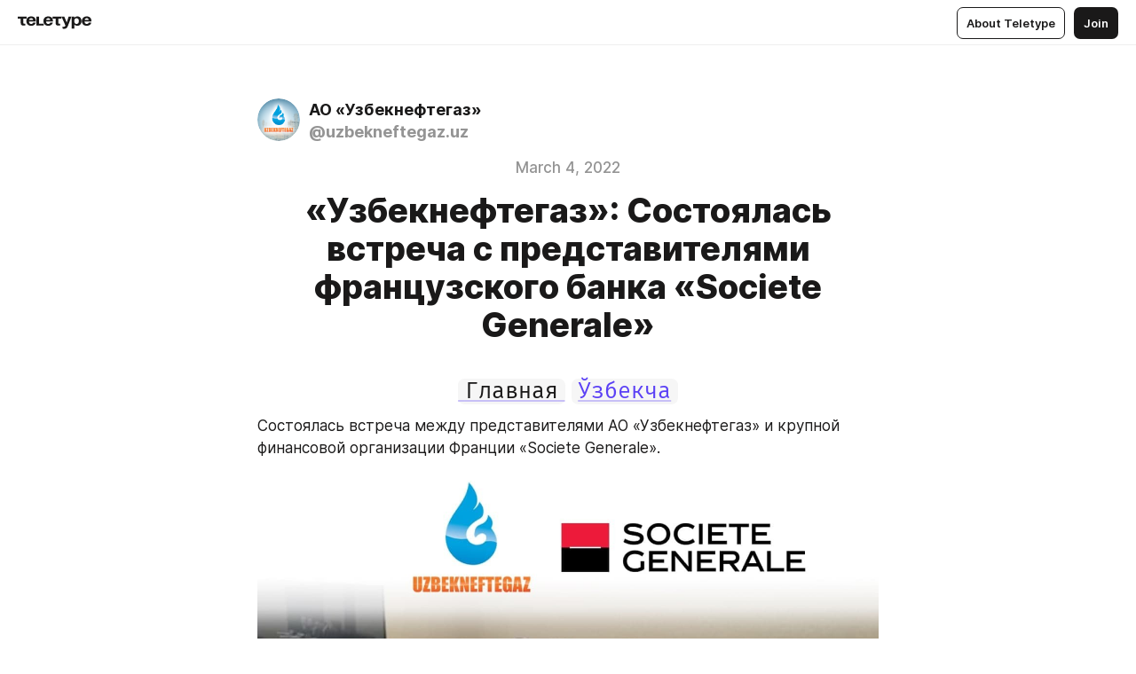

--- FILE ---
content_type: text/html
request_url: https://rublog.ung.uz/aftvLTtpprR
body_size: 38584
content:
<!DOCTYPE html>
<html  lang="en" data-theme="auto" data-head-attrs="lang,data-theme">

<head>
  
  <title>«Узбекнефтегаз»: Состоялась встреча с представителями французского банка «Societe Generale» — Teletype</title><meta http-equiv="content-type" content="text/html; charset=UTF-8"><meta name="viewport" content="width=device-width, initial-scale=1, user-scalable=no"><meta name="apple-mobile-web-app-capable" content="yes"><meta name="apple-mobile-web-app-status-bar-style" content="default"><meta name="theme-color" content="#FFFFFF"><meta property="og:url" content="https://rublog.ung.uz/aftvLTtpprR"><meta property="og:site_name" content="Teletype"><meta property="tg:site_verification" content="g7j8/rPFXfhyrq5q0QQV7EsYWv4="><meta property="fb:app_id" content="560168947526654"><meta property="fb:pages" content="124472808071141"><meta property="twitter:card" content="summary_large_image"><link rel="canonical" href="https://rublog.ung.uz/aftvLTtpprR"><link rel="alternate" href="https://rublog.ung.uz/aftvLTtpprR" hreflang="x-default"><link rel="icon" type="image/x-icon" href="/favicon.ico"><link rel="icon" type="image/svg+xml" href="https://teletype.in/static/favicon.f39059fb.svg"><link rel="apple-touch-icon" href="https://teletype.in/static/apple-touch-icon.39e27d32.png"><link rel="search" type="application/opensearchdescription+xml" title="Teletype" href="https://teletype.in/opensearch.xml"><script src="https://yandex.ru/ads/system/context.js" async></script><script type="application/javascript">window.yaContextCb = window.yaContextCb || []</script><meta name="robots" content="noindex"><meta name="format-detection" content="telephone=no"><meta property="og:type" content="article"><meta name="author" content="АО «Узбекнефтегаз»"><meta name="description" content="Состоялась встреча между представителями АО «Узбекнефтегаз» и крупной финансовой организации Франции «Societe Generale»."><meta property="author" content="АО «Узбекнефтегаз»"><meta property="og:updated_time" content="2022-03-04T10:54:33.699Z"><meta property="og:title" content="«Узбекнефтегаз»: Состоялась встреча с представителями французского банка «Societe Generale»"><meta property="twitter:title" content="«Узбекнефтегаз»: Состоялась встреча с представителями французского банка «Societe Generale»"><meta property="og:description" content="Состоялась встреча между представителями АО «Узбекнефтегаз» и крупной финансовой организации Франции «Societe Generale»."><meta property="twitter:description" content="Состоялась встреча между представителями АО «Узбекнефтегаз» и крупной финансовой организации Франции «Societe Generale»."><meta property="og:image" content="https://img4.teletype.in/files/f6/5f/f65f31f1-a5b4-4932-a7e2-81baa28778ed.png"><meta property="twitter:image" content="https://img4.teletype.in/files/f6/5f/f65f31f1-a5b4-4932-a7e2-81baa28778ed.png"><meta property="og:image:type" content="image/png"><meta property="og:image:width" content="1200"><meta property="og:image:height" content="630"><meta property="article:author" content="АО «Узбекнефтегаз»"><meta property="article:author_url" content="https://rublog.ung.uz/"><meta property="article:published_time" content="2022-03-04T10:54:33.699Z"><meta property="article:modified_time" content="2022-03-04T10:54:33.699Z"><meta name="head:count" content="39"><script>window.__INITIAL_STATE__={"config":{"version":"4.41.13","app_version":"4.41.13-4102","build_number":4102,"app":{"name":"teletype","title":"Teletype","url":{"assets":"https:\u002F\u002Fteletype.in","media":"https:\u002F\u002Fteletype.in\u002Ffiles","site":"https:\u002F\u002Fteletype.in","api":"https:\u002F\u002Fteletype.in\u002Fapi","updater":"wss:\u002F\u002Fteletype.in\u002Fupdater","media_api":"https:\u002F\u002Fteletype.in\u002Fmedia"},"links":{"tos":"https:\u002F\u002Fjournal.teletype.in\u002Flegal","journal":"https:\u002F\u002Fjournal.teletype.in\u002F","privacy":"https:\u002F\u002Fjournal.teletype.in\u002Flegal-privacy","domains":"https:\u002F\u002Fjournal.teletype.in\u002Fdomains","features":"https:\u002F\u002Fjournal.teletype.in\u002Ffeatures","updates":"https:\u002F\u002Fjournal.teletype.in\u002F+updates","email":"mailbox@teletype.in","cloudtips":{"tos":"https:\u002F\u002Fstatic.cloudpayments.ru\u002Fdocs\u002FCloudTips\u002Fcloudtips_oferta_teletype.pdf","agreement":"https:\u002F\u002Fstatic.cloudpayments.ru\u002Fdocs\u002FCloudTips\u002Fcloudtips_agreement_teletype.pdf","policy":"https:\u002F\u002Fstatic.cloudpayments.ru\u002Fdocs\u002Fpolicy-cloudpayments.pdf"}},"service":{"metrika":"42100904","ga":"G-74SRE9LWC4","facebook_id":560168947526654,"facebook_pages":"124472808071141","facebook_redirect":"https:\u002F\u002Fteletype.in\u002F.fb-callback","google_id":"589698636327-74fehjo4inhlnkc237ulk51petqlem42.apps.googleusercontent.com","google_redirect":"https:\u002F\u002Fteletype.in\u002F.google-callback","vk_id":51923672,"vk_redirect":"https:\u002F\u002Fteletype.in\u002F.vk-callback","yandex_pay_id":"aca5092b-9bd5-4dd1-875e-0e0be05aff00","yandex_pay_env":"Production","yandex_pay_gw":"cloudpayments","yandex_pay_gw_id":null,"tg_iv":"g7j8\u002FrPFXfhyrq5q0QQV7EsYWv4=","tg_login":"TeletypeAppBot","tg_link":"https:\u002F\u002Ft.me\u002FTeletypeAppBot","twitch_id":"lxc0c8o0u0l42bo1smeno623bnlxhs","twitch_redirect":"https:\u002F\u002Fteletype.in\u002F.twitch-callback","apple_id":"in.teletype.web","apple_redirect":"https:\u002F\u002Fteletype.in\u002F.siwa","recaptcha":"6Lf-zgAVAAAAAJIxQX0tdkzpFySG2e607DdgqRF-","recaptcha_v2":"6Lfm6TEfAAAAAK_crKCAL3BUBLmdZnrsvOeTHMNj","yandes_pay_gw_id":""},"pushes":{"app_id":"9185fd40-8599-4ea3-a2e7-f4e88560970e","auto_register":false,"notify_button":false,"iframe_path":"pushes","subscribe_path":"pushes\u002Fsubscribe"},"domains":{"protocol":"http:","port":null},"articles_on_page":10,"max_users_topics":10,"max_menu_items":10,"max_user_blogs":5,"autosave_timeout":15000,"views_scrolls":null,"articles_reactions":{"default":["👍","👎"],"max_uniq":10},"comments":{"can_edit_period":300000,"autoupdate_period":15000,"max_depth":3,"compact_from":2,"thread_collapse":25,"whitelist":{"formats":["bold","italic","strike","code","link","code"],"items":["p","blockquote","pre","image","youtube","vimeo","rutube","vkvideo"]}},"media":{"accept":[{"ext":".jpg","type":"jpg","types":["image\u002Fjpeg"]},{"ext":".png","type":"png","types":["image\u002Fpng"]},{"ext":".gif","type":"gif","types":["image\u002Fgif"]}],"max_size":5242880,"max_userpic_size":1048576},"langs":{"aliases":{"ru":["ru","be","uk","ky","ab","mo","et","lv"],"en":["en"]},"default":"en"}},"data":{"ttl":{"account":60000,"blog_articles":600000,"app_settings":600000,"showcase":60000,"article":60000,"blog":5000,"search":5000,"unsplash":60000,"comments":15000,"notifications":60000,"emoji":10000000}}},"domain":"rublog.ung.uz","timezone":0,"lid":"093b5275-8a23-55aa-b373-beec4bd22d7f","url":"https:\u002F\u002Frublog.ung.uz\u002FaftvLTtpprR","account":{"_loading":false,"id":null,"blog_id":null,"blogs":null,"uri":null,"name":null,"userpic":null,"lang":null,"darkmode":null,"can_create_blog":null,"tfa_enabled":null,"popup_open":false,"wallet":{"loaded":false,"enabled":false,"available":false,"card":null,"balance":null,"receiver":null,"donations":{"params":{"from_date":null,"to_date":null,"blog_id":null},"total":0,"amount":0,"list":[]},"transactions":{"params":{"from_date":null,"to_date":null},"total":0,"amount":0,"list":[]},"payouts":{"params":{"from_date":null,"to_date":null},"total":0,"amount":0,"list":[]},"payout":{"open":false}}},"langs":{"lang":"en"},"app_settings":{"data":{"unsplash":[{"url":"https:\u002F\u002Fimages.unsplash.com\u002Fphoto-1414170562806-9d670e90c091?crop=entropy&cs=srgb&fm=jpg&ixid=M3w2MzEyfDB8MXxyYW5kb218fHx8fHx8fHwxNzY4NjIyNDAwfA&ixlib=rb-4.1.0&q=85","author":"Ales Krivec","link":"https:\u002F\u002Funsplash.com\u002F@aleskrivec"}],"ad":{"params":{"article-under-text":{"id":"R-A-2565196-12","el":true,"disabled":true,"disableAdult":true,"exclude":[4102528]},"feed-article-under-text":{"id":"R-A-2565196-3","el":true},"article-floor":{"disabled":true,"type":"floorAd","platform":"touch","timeout":5000,"exclude":[4102528]},"blog-floor":{"disabled":true,"type":"floorAd","platform":"touch","timeout":5000,"exclude":[4102528]},"main-floor":{"disabled":true,"type":"floorAd","platform":"touch","timeout":10000},"blog-list":{"id":"R-A-2565196-13","el":true,"every":6,"start":1,"disableAdult":true,"exclude":[4102528]},"main-list":{"id":"R-A-2565196-14","el":true,"every":4},"main-trending-list":{"id":"R-A-2565196-14","disabled":true,"el":true,"every":4,"start":4},"main-following-list":{"id":"R-A-2565196-15","disabled":true,"el":true,"every":4,"start":4},"main-feed":{"id":"R-A-2565196-16","disabled":false,"type":"feed","el":true,"start":4,"every":0,"feedCardCount":4,"mobile":{"feedCardCount":4}},"article-feed":{"id":"R-A-2565196-17","disabled":false,"type":"feed","el":true,"feedCardCount":4,"disableAdult":true,"exclude":[4102528]},"article-above-text":{"id":"R-A-2565196-18","disabled":false,"el":true,"disableAdult":true,"exclude":[4102528]}},"exclude":[4102528]},"updater":{"enabled":true},"example_blogs":[65,71297,111029],"giphy":["https:\u002F\u002Fmedia4.giphy.com\u002Fmedia\u002Fv1.Y2lkPTU2YzQ5Mjdld2hxbXoybWQ0a2M3ZzltZmNyaHBqbjgzNnh3cWUxc3FzbXdmYnQweSZlcD12MV9naWZzX2dpZklkJmN0PWc\u002F14SAx6S02Io1ThOlOY\u002Fgiphy.gif","https:\u002F\u002Fmedia1.giphy.com\u002Fmedia\u002Fv1.Y2lkPTU2YzQ5MjdlaG5rN3lkMW1oOWpodXNnZGU2dmwyYnJrd2hlMmo1emlvbjEyOTZ1ZiZlcD12MV9naWZzX2dpZklkJmN0PWc\u002FLdOyjZ7io5Msw\u002Fgiphy.gif","https:\u002F\u002Fmedia1.giphy.com\u002Fmedia\u002Fv1.Y2lkPTU2YzQ5MjdlbjF5dTN3NTM0MTdya2x6MHU0dnNza3NudGVxbWR5dGN0Ynl5OWV3YSZlcD12MV9naWZzX2dpZklkJmN0PWc\u002FlptjRBxFKCJmFoibP3\u002Fgiphy-downsized.gif","https:\u002F\u002Fmedia1.giphy.com\u002Fmedia\u002Fv1.Y2lkPTU2YzQ5MjdlenlnaGFiejF6OGpsbXNxMDh6ZzFvZzBnOHQwemtnNzBqN2lwZ2VnbyZlcD12MV9naWZzX2dpZklkJmN0PWc\u002FLCdPNT81vlv3y\u002Fgiphy-downsized.gif","https:\u002F\u002Fmedia4.giphy.com\u002Fmedia\u002Fv1.Y2lkPTU2YzQ5MjdlajJxOGZwbHJ3bHNobzgwMWNzbDA4dnNzMXZvdnd3dnk2NWx2aWtucyZlcD12MV9naWZzX2dpZklkJmN0PWc\u002FbPdI2MXEbnDUs\u002Fgiphy.gif","https:\u002F\u002Fmedia4.giphy.com\u002Fmedia\u002Fv1.Y2lkPTU2YzQ5MjdlYnp2azkzY214aHAxY211cHVhM2pqdTBkYWx6NGFpb2FvdzlqN3BkbiZlcD12MV9naWZzX2dpZklkJmN0PWc\u002FEXmE33UEtfuQo\u002Fgiphy.gif","https:\u002F\u002Fmedia4.giphy.com\u002Fmedia\u002Fv1.Y2lkPTU2YzQ5MjdlZ3ZyODd2d2s1NHlhZjR4NGIzNW45ZHBicWdrNDhxZGpwc2ZqcHlvYiZlcD12MV9naWZzX2dpZklkJmN0PWc\u002FJLELwGi2ksYTu\u002Fgiphy.gif","https:\u002F\u002Fmedia3.giphy.com\u002Fmedia\u002Fv1.Y2lkPTU2YzQ5Mjdla3plYzZ2bDR5em9xYzh2YzNyMmwwODJzNG1veGxtZGtnN3I0eTQzciZlcD12MV9naWZzX2dpZklkJmN0PWc\u002F56t3lKn4Xym0DQ2Zn7\u002Fgiphy-downsized.gif","https:\u002F\u002Fmedia1.giphy.com\u002Fmedia\u002Fv1.Y2lkPTU2YzQ5MjdlbTMxYTl4ZGZzNHZ2cndwbjYyaDd1M25ocWVwa2lnbHNzM2RwMXBvYyZlcD12MV9naWZzX2dpZklkJmN0PWc\u002F3Jhdg8Qro5kMo\u002Fgiphy.gif","https:\u002F\u002Fmedia4.giphy.com\u002Fmedia\u002Fv1.Y2lkPTU2YzQ5MjdlcGluMnVtMXg2M2ZkZXNnbjRubmE2cTFsMnA4cGNxOGM2dTRnZG1oaCZlcD12MV9naWZzX2dpZklkJmN0PWc\u002F3osxYamKD88c6pXdfO\u002Fgiphy.gif","https:\u002F\u002Fmedia0.giphy.com\u002Fmedia\u002Fv1.Y2lkPTU2YzQ5MjdlcXEzcGx4dHZ3Y2c1cjVkNTR6NmYxdnR1aDZ5b3p3ZWhvY2U5bXcydyZlcD12MV9naWZzX2dpZklkJmN0PWc\u002FMOMKdGBAWJDmkYtBUW\u002Fgiphy-downsized.gif"],"_loadTime":1768625060328},"loading":null},"articles":{"items":{"4091598":{"id":4091598,"uri":"aftvLTtpprR","created_at":"2022-03-04T10:54:33.699Z","published_at":"2022-03-04T10:54:33.694Z","last_edited_at":"2022-03-04T10:54:33.699Z","title":"«Узбекнефтегаз»: Состоялась встреча с представителями французского банка «Societe Generale»","text":"\u003Cdocument\u003E\n\u003Ch2 anchor=\"iBZB\" align=\"center\"\u003E\u003Ca href=\"https:\u002F\u002Fteletype.in\u002F@uzbekneftegaz.uz\"\u003E\u003Ccode\u003EГлавная\u003C\u002Fcode\u003E\u003C\u002Fa\u003E \u003Ccode\u003E\u003Ca href=\"https:\u002F\u002Fuzblog.ung.uz\u002FHeKznmf9uFn\"\u003EЎзбекча\u003C\u002Fa\u003E\u003C\u002Fcode\u003E\u003C\u002Fh2\u003E\n\u003Cp anchor=\"krMD\"\u003EСостоялась встреча между представителями АО «Узбекнефтегаз» и крупной финансовой организации Франции «Societe Generale».\u003C\u002Fp\u003E\n\u003Cimage src=\"https:\u002F\u002Fimg2.teletype.in\u002Ffiles\u002F54\u002Fd3\u002F54d3f090-cad9-491f-b490-da16987efa89.jpeg\" anchor=\"r5FW\" size=\"column\" width=1280 height=819 naturalWidth=1280 naturalHeight=819\u003E\n\u003Ccaption\u003E\u003C\u002Fcaption\u003E\n\u003C\u002Fimage\u003E\n\u003Cp anchor=\"W9yt\"\u003EПредставители банка ознакомились с проводимой работой по проекту «Расширение производственных мощностей Шуртанского газохимического комплекса» и выразили заинтересованность в этом проекте.\u003C\u002Fp\u003E\n\u003Cp anchor=\"us7K\"\u003EВ настоящее время ускоренными темпами реализуется инвестиционный проект со стороны АО «Узбекнефтегаз» «Расширение производственных мощностей Шуртанского газохимического комплекса».\u003C\u002Fp\u003E\n\u003Cp anchor=\"gxIV\"\u003EОриентировочная стоимость данного проекта составляет 1,85 млрд долларов США. В рамках инвестиционного проекта предусматривается переработка 430 тысяч тонн нафты, производство 280 тысяч тонн полиэтилена и 100 тысяч тонн полипропилена.\u003C\u002Fp\u003E\n\u003Cimage src=\"https:\u002F\u002Fimg3.teletype.in\u002Ffiles\u002Fa1\u002F7c\u002Fa17cac2f-49fe-4343-8595-3cfad447d01c.jpeg\" anchor=\"x7tJ\" size=\"column\" width=625 height=352 naturalWidth=625 naturalHeight=352\u003E\n\u003Ccaption\u003E\u003C\u002Fcaption\u003E\n\u003C\u002Fimage\u003E\n\u003Cp anchor=\"ymti\"\u003EВ ходе встречи состоялся также обмен мнениями по другим направлениям развития сотрудничества.\u003C\u002Fp\u003E\n\u003Cp anchor=\"iWKr\"\u003EВ завершение встречи было отмечено, что представителями банка «Societe Generale» будут внесены предложения по предоставлению кредита на приемлемых для общества условиях с учетом состояния финансового рынка.\u003C\u002Fp\u003E\n\u003Cp anchor=\"y2Vu\" align=\"right\"\u003E\u003Cstrong\u003EПресс-служба АО «Узбекнефтегаз»\u003C\u002Fstrong\u003E\u003C\u002Fp\u003E\n\u003Cp align=\"center\" anchor=\"Csz4\"\u003E\u003Ca href=\"\u002F?search=%23%D0%BD%D0%B5%D1%84%D1%82%D1%8C\"\u003E#нефть\u003C\u002Fa\u003E\u003Ca href=\"\u002F?search=%23%D0%B3%D0%B0%D0%B7\"\u003E#газ\u003C\u002Fa\u003E\u003Ca href=\"\u002F?search=%23%D1%8D%D0%BD%D0%B5%D1%80%D0%B3%D0%B8%D1%8F\"\u003E#энергия\u003C\u002Fa\u003E\u003Ca href=\"\u002F?search=%23%D1%81%D0%BA%D0%B2%D0%B0%D0%B6%D0%B8%D0%BD\"\u003E#скважин\u003C\u002Fa\u003E\u003Ca href=\"\u002F?search=%23%D0%B8%D0%BD%D0%B2%D0%B5%D1%81%D1%82%D0%B8%D1%86%D0%B8%D1%8F\"\u003E#инвестиция\u003C\u002Fa\u003E\u003Ca href=\"\u002F?search=%23%D0%B4%D0%BE%D0%B1%D1%8B%D1%87%D0%B0\"\u003E#добыча\u003C\u002Fa\u003E\u003Ca href=\"\u002F?search=%23%D1%83%D0%B3%D0%BB%D0%B5%D0%B2%D0%BE%D0%B4%D0%BE%D1%80%D0%BE%D0%B4\"\u003E#углеводород\u003C\u002Fa\u003E\u003Ca href=\"\u002F?search=%23%D1%8D%D0%BA%D0%BE%D0%BD%D0%BE%D0%BC%D0%B8%D0%BA%D0%B0\"\u003E#экономика\u003C\u002Fa\u003E\u003Ca href=\"\u002F?search=%23%D0%B7%D0%B0%D0%B2%D0%BE%D0%B4\"\u003E#завод\u003C\u002Fa\u003E\u003Ca href=\"\u002F?search=%23%D0%BD%D0%B5%D1%84%D1%82%D0%B5%D0%B1%D0%B0%D0%B7%D0%B0\"\u003E#нефтебаза\u003C\u002Fa\u003E\u003Ca href=\"\u002F?search=%23%D2%9B%D1%83%D0%B4%D1%83%D2%9B\"\u003E#қудуқ\u003C\u002Fa\u003E\u003Ca href=\"\u002F?search=%23%D0%BA%D0%BE%D0%BD\"\u003E#кон\u003C\u002Fa\u003E\u003Ca href=\"\u002F?search=%23%D0%B8%D2%9B%D1%82%D0%B8%D1%81%D0%BE%D0%B4\"\u003E#иқтисод\u003C\u002Fa\u003E\u003Ca href=\"\u002F?search=%23%D0%B0%D1%91%D2%9B%D1%88\"\u003E#аёқш\u003C\u002Fa\u003E\u003C\u002Fp\u003E\n\u003Cp align=\"center\" anchor=\"GPoz\"\u003E|\u003Ca href=\"https:\u002F\u002Fwww.ung.uz\"\u003Eweb-sayt\u003C\u002Fa\u003E|\u003Ca href=\"https:\u002F\u002Fwww.facebook.com\u002Faouzbekneftegaz\"\u003Efacebook\u003C\u002Fa\u003E|\u003Ca href=\"https:\u002F\u002Fwww.instagram.com\u002Fuzbekneftegaz_\"\u003Einstagram\u003C\u002Fa\u003E|\u003Ca href=\"https:\u002F\u002Ft.me\u002Fao_uzbekneftegaz\"\u003Etelegram\u003C\u002Fa\u003E|\u003Ca href=\"https:\u002F\u002Fvk.com\u002Fuzbekneftegaz\"\u003Evk.com\u003C\u002Fa\u003E|\u003Ca href=\"https:\u002F\u002Fwww.youtube.com\u002Fchannel\u002FUCD7hbv0ZaGFvaHL9ytFud0w\"\u003EYouTube\u003C\u002Fa\u003E|\u003Ca href=\"https:\u002F\u002Ftwitter.com\u002Fuzbekneftegaz1\"\u003Etwitter\u003C\u002Fa\u003E|\u003C\u002Fp\u003E\n\u003C\u002Fdocument\u003E","cut_text":"Состоялась встреча между представителями АО «Узбекнефтегаз» и крупной финансовой организации Франции «Societe Generale».","cut_image":"https:\u002F\u002Fimg2.teletype.in\u002Ffiles\u002F54\u002Fd3\u002F54d3f090-cad9-491f-b490-da16987efa89.jpeg","cut_article_id":null,"sharing_title":null,"sharing_text":"Состоялась встреча между представителями АО «Узбекнефтегаз» и крупной финансовой организации Франции «Societe Generale».","sharing_image":"https:\u002F\u002Fimg4.teletype.in\u002Ffiles\u002Ff6\u002F5f\u002Ff65f31f1-a5b4-4932-a7e2-81baa28778ed.png","sharing_type":"image","comments_enabled":true,"reactions_enabled":true,"subscriptions_enabled":true,"donations_disabled":null,"reposts_enabled":true,"related_enabled":true,"sharing_enabled":true,"is_post":false,"visibility":"direct","allow_indexing":true,"adult":false,"heading_style":{"title":{"align":"center"}},"views":null,"comments":0,"reactions":0,"reposts":0,"author_id":338665,"creator_id":322926,"author":{"id":338665,"uri":"uzbekneftegaz.uz","domain":"rublog.ung.uz","domain_https":true,"name":"АО «Узбекнефтегаз»","userpic":"https:\u002F\u002Fimg1.teletype.in\u002Ffiles\u002F09\u002F2e\u002F092e1941-3985-42dd-bbca-bdb9fc110fd0.png","list_style":"cards","verified":false,"comments_enabled":true,"reactions_enabled":true,"reposts_enabled":true,"related_enabled":true,"show_teammates":true},"creator":{"id":322926,"uri":"uzbekneftegaz","domain":null,"domain_https":false,"name":"“Ўзбекнефтгаз” АЖ","userpic":"https:\u002F\u002Fimg1.teletype.in\u002Ffiles\u002F09\u002F2e\u002F092e1941-3985-42dd-bbca-bdb9fc110fd0.png","verified":false},"topics":null,"articles_mentions":[],"_loadTime":1768625060340}},"loading":false,"related":{},"donations":{"article_id":null,"data":null,"_loadTime":0}},"error":null,"defer":null,"inited":false,"user_ga":null,"user_ym":null,"dom":{"screens":{"medium":false,"tablet":false,"mobile":false},"darkmode":false,"is_safari":false},"feed":{"following":[],"trending":[],"trending_widget":[],"featured_blogs":[]},"articles_reactions":{"items":{},"loading":false},"articles_reposts":{"items":[]},"comments":{"loading":false,"items":{},"info":{}},"blogs":{"items":[],"blocked_teammates":[],"blocked_users":[],"subscribed_users":{"blog_id":null,"total":0,"list":[]},"subscriptions_users":{"blog_id":null,"total":0,"list":[]},"donations":{"blog_id":null,"stats":null,"data":null,"_loadTime":0},"settings":{"items":[],"suggests":{"teammates":[],"topics":[]},"tfa_list":[],"settings":{"open":false,"blog_id":null,"section":null},"new_blog":{"open":false}}},"blog_articles":{"loading":false,"items":{}},"search":{"loading":{"search":false,"suggest":false},"search":{"query":"","blog_id":null,"articles":[],"blogs":[],"offset":{"blogs":0,"articles":0},"total":{"blogs":0,"articles":0}},"suggest":[]},"drafts":{"items":[]},"imports":{"items":[],"loading":false},"emojis":{"data":[],"loading":null,"loadTime":0,"query":""},"varlamov":{"footer":[],"trending":[],"youtube":[],"socials":{},"about":{},"editorial":{},"banners":null,"donations":null,"_full":null,"_loaded":false,"_loadTime":0}};window.__PUBLIC_PATH__='https://teletype.in/';</script><link rel="modulepreload" crossorigin href="https://teletype.in/static/Article.c8d8b299.js"><link rel="stylesheet" href="https://teletype.in/static/Article.3e027f09.css"><link rel="modulepreload" crossorigin href="https://teletype.in/static/AD.9a634925.js"><link rel="stylesheet" href="https://teletype.in/static/AD.9ea140df.css"><link rel="modulepreload" crossorigin href="https://teletype.in/static/meta.d9ace638.js"><link rel="stylesheet" href="https://teletype.in/static/meta.d702ecc6.css"><link rel="modulepreload" crossorigin href="https://teletype.in/static/preloader.b86f9c9c.js"><link rel="stylesheet" href="https://teletype.in/static/preloader.0c891e69.css"><link rel="modulepreload" crossorigin href="https://teletype.in/static/ArticleCard.5f47752f.js"><link rel="stylesheet" href="https://teletype.in/static/ArticleCard.d179f8e6.css">
  <script type="module" crossorigin src="https://teletype.in/static/index.840c5e98.js"></script>
  <link rel="stylesheet" href="https://teletype.in/static/index.d1a8877c.css">
</head>

<body  class="" style="" data-head-attrs="class,style"><div id="app" style=""><div class="layout" data-v-21f40ab0><div class="menu" data-v-21f40ab0 data-v-658d3930><div class="menu__backdrop" data-v-658d3930></div><div class="menu__content" style="" data-v-658d3930><div class="menu__item" data-v-658d3930><a href="https://teletype.in/" class="menu__logo_image" data-v-658d3930><!--[--><svg xmlns="http://www.w3.org/2000/svg" width="84" height="16" fill="currentColor" viewBox="0 0 84 16" data-v-658d3930><path d="M0 1.288v2.11h3.368v5.18c0 2.302 1.368 2.782 3.367 2.782 1.263 0 1.79-.192 1.79-.192V9.153s-.316.096-.948.096c-.947 0-1.263-.288-1.263-1.15V3.397h3.579v-2.11H0Zm9.674 4.988c0 2.916 1.789 5.275 5.472 5.275 4.526 0 5.157-3.549 5.157-3.549h-2.947s-.315 1.535-2.104 1.535c-1.768 0-2.484-1.151-2.61-2.686h7.745s.021-.345.021-.575C20.408 3.36 18.746 1 15.146 1c-3.599 0-5.472 2.36-5.472 5.276Zm5.472-3.262c1.453 0 2.042.883 2.232 2.11h-4.652c.252-1.227.968-2.11 2.42-2.11Zm14.098 6.139h-5.367V1.288H20.93v9.976h8.314v-2.11Zm-.33-2.877c0 2.916 1.789 5.275 5.472 5.275 4.526 0 5.157-3.549 5.157-3.549h-2.947s-.315 1.535-2.104 1.535c-1.768 0-2.484-1.151-2.61-2.686h7.745s.021-.345.021-.575C39.648 3.36 37.986 1 34.386 1c-3.599 0-5.472 2.36-5.472 5.276Zm5.472-3.262c1.453 0 2.042.883 2.231 2.11h-4.651c.252-1.227.968-2.11 2.42-2.11Zm4.937-1.726v2.11h3.367v5.18c0 2.302 1.369 2.782 3.368 2.782 1.263 0 1.79-.192 1.79-.192V9.153s-.316.096-.948.096c-.947 0-1.263-.288-1.263-1.15V3.397h3.578v-2.11h-9.892Zm21.153 0H57.32l-2.168 6.58-2.673-6.58H49.32l4.42 9.976c-.421.92-.842 1.438-1.895 1.438a5.269 5.269 0 0 1-1.368-.191v2.206s.842.287 1.895.287c2.21 0 3.346-1.17 4.21-3.453l3.893-10.263Zm.312 13.429h2.947v-4.509h.105s.947 1.343 3.262 1.343c3.157 0 4.736-2.494 4.736-5.275C71.838 3.494 70.259 1 67.102 1c-2.42 0-3.368 1.63-3.368 1.63h-.105V1.289h-2.841v13.429Zm2.841-8.441c0-1.804.842-3.262 2.631-3.262 1.79 0 2.631 1.458 2.631 3.262 0 1.803-.842 3.261-2.63 3.261-1.79 0-2.632-1.458-2.632-3.261Zm8.637 0c0 2.916 1.789 5.275 5.472 5.275 4.525 0 5.157-3.549 5.157-3.549h-2.947s-.316 1.535-2.105 1.535c-1.768 0-2.483-1.151-2.61-2.686h7.746S83 6.506 83 6.276C83 3.36 81.337 1 77.738 1c-3.6 0-5.472 2.36-5.472 5.276Zm5.472-3.262c1.452 0 2.042.883 2.231 2.11h-4.651c.252-1.227.968-2.11 2.42-2.11Z"></path></svg><!--]--></a></div><div class="menu__split" data-v-658d3930></div><div class="menu__item" data-v-658d3930><!--[--><!----><div class="menu__buttons" data-v-658d3930><!--[--><!--]--><a href="https://teletype.in/about" class="button m_display_inline" data-v-658d3930 data-v-278085c1><!--[--><div class="button__content" data-v-278085c1><!--[--><!----><!--[--><span class="button__text" data-v-278085c1>About Teletype</span><!--]--><!----><!--]--></div><!----><!----><!--]--></a><a href="https://teletype.in/login?redir=http://rublog.ung.uz/aftvLTtpprR" class="button m_type_filled m_display_inline" type="filled" data-v-658d3930 data-v-278085c1><!--[--><div class="button__content" data-v-278085c1><!--[--><!----><!--[--><span class="button__text" data-v-278085c1>Join</span><!--]--><!----><!--]--></div><!----><!----><!--]--></a><!----><!--[--><!--]--><!----><!----><!--[--><!--]--></div><!--]--></div></div><!----></div><div class="layout__content m_main article" data-v-21f40ab0><div class="article__container m_main" itemscope itemtype="http://schema.org/Article" data-v-21f40ab0><div class="article__section" data-v-21f40ab0><div id="bnr-article-above-text-0" data-index="0" class="bnr article__banner" style="" data-v-21f40ab0 data-v-7789da1a><!----></div></div><header class="article__header" data-v-21f40ab0><div class="article__status" data-v-21f40ab0><!----><!----></div><div class="article__author" data-v-21f40ab0><a href="https://rublog.ung.uz/" class="article__author_link" data-v-21f40ab0><!--[--><div class="userpic m_size_auto article__author_userpic" data-v-21f40ab0 data-v-42729300><div class="userpic__pic" style="background-image:url(&#39;https://img1.teletype.in/files/09/2e/092e1941-3985-42dd-bbca-bdb9fc110fd0.png&#39;);" data-v-42729300></div></div><div class="article__author_content" data-v-21f40ab0><div class="article__author_name" data-v-21f40ab0><span class="article__author_name_value" data-v-21f40ab0>АО «Узбекнефтегаз»</span><!----></div><div class="article__author_username" data-v-21f40ab0>@uzbekneftegaz.uz</div></div><!--]--></a><div class="article__author_actions" data-v-21f40ab0><!----><!----></div></div><div class="m_align_center article__badges" data-v-21f40ab0><!----><div class="article__badges_item" data-v-21f40ab0>March 4, 2022</div></div><h1 class="m_align_center article__header_title" itemprop="headline" data-v-21f40ab0>«Узбекнефтегаз»: Состоялась встреча с представителями французского банка «Societe Generale»</h1></header><article class="article__content text" itemprop="articleBody" data-v-21f40ab0><!--[--><h2 data-anchor="iBZB" data-align="center" data-node-id="1"><a name="iBZB"></a><!--[--><!--]--><!--[--><a href="https://teletype.in/@uzbekneftegaz.uz" target="_blank" data-node-id="2"><!--[--><code data-node-id="3">Главная</code><!--]--></a> <code data-node-id="4"><a href="https://uzblog.ung.uz/HeKznmf9uFn" target="_blank" data-node-id="5"><!--[-->Ўзбекча<!--]--></a></code><!--]--></h2><p data-anchor="krMD" data-node-id="6"><a name="krMD"></a><!--[--><!--]--><!--[-->Состоялась встреча между представителями АО «Узбекнефтегаз» и крупной финансовой организации Франции «Societe Generale».<!--]--></p><figure class="m_column" data-anchor="r5FW" itemscope itemtype="http://schema.org/ImageObject" data-node-id="7"><a name="r5FW"></a><!--[--><!--]--><div class="wrap"><!----><!--[--><noscript><img src="https://img2.teletype.in/files/54/d3/54d3f090-cad9-491f-b490-da16987efa89.jpeg" itemprop="contentUrl"></noscript><svg class="spacer" version="1.1" width="1280" viewbox="0 0 1280 819"></svg><!--]--><div class="loader"><div class="preloader m_central" data-v-1591c7b2><svg xmlns="http://www.w3.org/2000/svg" width="32" height="32" fill="currentColor" viewBox="0 0 32 32" class="icon" data-icon="preloader" data-v-1591c7b2 data-v-e1294fc0><path fill-rule="evenodd" d="M7.5 16a8.5 8.5 0 0111.156-8.077.5.5 0 11-.312.95A7.5 7.5 0 1023.5 16a.5.5 0 011 0 8.5 8.5 0 01-17 0z" clip-rule="evenodd"></path></svg></div></div></div><!--[--><!--[--><!----><!--]--><!--]--></figure><p data-anchor="W9yt" data-node-id="9"><a name="W9yt"></a><!--[--><!--]--><!--[-->Представители банка ознакомились с проводимой работой по проекту «Расширение производственных мощностей Шуртанского газохимического комплекса» и выразили заинтересованность в этом проекте.<!--]--></p><p data-anchor="us7K" data-node-id="10"><a name="us7K"></a><!--[--><!--]--><!--[-->В настоящее время ускоренными темпами реализуется инвестиционный проект со стороны АО «Узбекнефтегаз» «Расширение производственных мощностей Шуртанского газохимического комплекса».<!--]--></p><p data-anchor="gxIV" data-node-id="11"><a name="gxIV"></a><!--[--><!--]--><!--[-->Ориентировочная стоимость данного проекта составляет 1,85 млрд долларов США. В рамках инвестиционного проекта предусматривается переработка 430 тысяч тонн нафты, производство 280 тысяч тонн полиэтилена и 100 тысяч тонн полипропилена.<!--]--></p><figure class="m_column" data-anchor="x7tJ" itemscope itemtype="http://schema.org/ImageObject" data-node-id="12"><a name="x7tJ"></a><!--[--><!--]--><div class="wrap"><!----><!--[--><noscript><img src="https://img3.teletype.in/files/a1/7c/a17cac2f-49fe-4343-8595-3cfad447d01c.jpeg" itemprop="contentUrl"></noscript><svg class="spacer" version="1.1" width="625" viewbox="0 0 625 352"></svg><!--]--><div class="loader"><div class="preloader m_central" data-v-1591c7b2><svg xmlns="http://www.w3.org/2000/svg" width="32" height="32" fill="currentColor" viewBox="0 0 32 32" class="icon" data-icon="preloader" data-v-1591c7b2 data-v-e1294fc0><path fill-rule="evenodd" d="M7.5 16a8.5 8.5 0 0111.156-8.077.5.5 0 11-.312.95A7.5 7.5 0 1023.5 16a.5.5 0 011 0 8.5 8.5 0 01-17 0z" clip-rule="evenodd"></path></svg></div></div></div><!--[--><!--[--><!----><!--]--><!--]--></figure><p data-anchor="ymti" data-node-id="14"><a name="ymti"></a><!--[--><!--]--><!--[-->В ходе встречи состоялся также обмен мнениями по другим направлениям развития сотрудничества.<!--]--></p><p data-anchor="iWKr" data-node-id="15"><a name="iWKr"></a><!--[--><!--]--><!--[-->В завершение встречи было отмечено, что представителями банка «Societe Generale» будут внесены предложения по предоставлению кредита на приемлемых для общества условиях с учетом состояния финансового рынка.<!--]--></p><p data-anchor="y2Vu" data-align="right" data-node-id="16"><a name="y2Vu"></a><!--[--><!--]--><!--[--><strong data-node-id="17">Пресс-служба АО «Узбекнефтегаз»</strong><!--]--></p><p data-align="center" data-anchor="Csz4" data-node-id="18"><a name="Csz4"></a><!--[--><!--]--><!--[--><a href="/?search=%23%D0%BD%D0%B5%D1%84%D1%82%D1%8C" class="" data-node-id="19"><!--[-->#нефть<!--]--></a><a href="/?search=%23%D0%B3%D0%B0%D0%B7" class="" data-node-id="20"><!--[-->#газ<!--]--></a><a href="/?search=%23%D1%8D%D0%BD%D0%B5%D1%80%D0%B3%D0%B8%D1%8F" class="" data-node-id="21"><!--[-->#энергия<!--]--></a><a href="/?search=%23%D1%81%D0%BA%D0%B2%D0%B0%D0%B6%D0%B8%D0%BD" class="" data-node-id="22"><!--[-->#скважин<!--]--></a><a href="/?search=%23%D0%B8%D0%BD%D0%B2%D0%B5%D1%81%D1%82%D0%B8%D1%86%D0%B8%D1%8F" class="" data-node-id="23"><!--[-->#инвестиция<!--]--></a><a href="/?search=%23%D0%B4%D0%BE%D0%B1%D1%8B%D1%87%D0%B0" class="" data-node-id="24"><!--[-->#добыча<!--]--></a><a href="/?search=%23%D1%83%D0%B3%D0%BB%D0%B5%D0%B2%D0%BE%D0%B4%D0%BE%D1%80%D0%BE%D0%B4" class="" data-node-id="25"><!--[-->#углеводород<!--]--></a><a href="/?search=%23%D1%8D%D0%BA%D0%BE%D0%BD%D0%BE%D0%BC%D0%B8%D0%BA%D0%B0" class="" data-node-id="26"><!--[-->#экономика<!--]--></a><a href="/?search=%23%D0%B7%D0%B0%D0%B2%D0%BE%D0%B4" class="" data-node-id="27"><!--[-->#завод<!--]--></a><a href="/?search=%23%D0%BD%D0%B5%D1%84%D1%82%D0%B5%D0%B1%D0%B0%D0%B7%D0%B0" class="" data-node-id="28"><!--[-->#нефтебаза<!--]--></a><a href="/?search=%23%D2%9B%D1%83%D0%B4%D1%83%D2%9B" class="" data-node-id="29"><!--[-->#қудуқ<!--]--></a><a href="/?search=%23%D0%BA%D0%BE%D0%BD" class="" data-node-id="30"><!--[-->#кон<!--]--></a><a href="/?search=%23%D0%B8%D2%9B%D1%82%D0%B8%D1%81%D0%BE%D0%B4" class="" data-node-id="31"><!--[-->#иқтисод<!--]--></a><a href="/?search=%23%D0%B0%D1%91%D2%9B%D1%88" class="" data-node-id="32"><!--[-->#аёқш<!--]--></a><!--]--></p><p data-align="center" data-anchor="GPoz" data-node-id="33"><a name="GPoz"></a><!--[--><!--]--><!--[-->|<a href="https://www.ung.uz" target="_blank" data-node-id="34"><!--[-->web-sayt<!--]--></a>|<a href="https://www.facebook.com/aouzbekneftegaz" target="_blank" data-node-id="35"><!--[-->facebook<!--]--></a>|<a href="https://www.instagram.com/uzbekneftegaz_" target="_blank" data-node-id="36"><!--[-->instagram<!--]--></a>|<a href="https://t.me/ao_uzbekneftegaz" target="_blank" data-node-id="37"><!--[-->telegram<!--]--></a>|<a href="https://vk.com/uzbekneftegaz" target="_blank" data-node-id="38"><!--[-->vk.com<!--]--></a>|<a href="https://www.youtube.com/channel/UCD7hbv0ZaGFvaHL9ytFud0w" target="_blank" data-node-id="39"><!--[-->YouTube<!--]--></a>|<a href="https://twitter.com/uzbekneftegaz1" target="_blank" data-node-id="40"><!--[-->twitter<!--]--></a>|<!--]--></p><!--]--></article><!----><div class="articleInfo m_text article__info" data-v-21f40ab0 data-v-21587e5e><!----><!--[--><!--[--><div class="articleInfo-info" data-v-21587e5e><a href="https://teletype.in/@uzbekneftegaz" class="articleInfo-item m_link" data-v-21587e5e><!--[--><span class="articleInfo-text" data-v-21587e5e>“Ўзбекнефтгаз” АЖ</span><!--]--></a></div><!----><!----><!----><!----><!----><!--]--><!--[--><!----><div class="articleInfo-info" data-v-21587e5e><div class="articleInfo-item" data-v-21587e5e><span class="articleInfo-text" data-v-21587e5e>March 4, 2022, 10:54</span></div></div><!----><!----><!----><!----><!--]--><!--[--><!----><!----><div class="articleInfo-info" data-v-21587e5e><div class="articleInfo-item" data-v-21587e5e><!----><span class="articleInfo-text" data-v-21587e5e>0</span><span data-v-21587e5e> views</span></div></div><!----><!----><!----><!--]--><!--[--><!----><!----><!----><!----><div class="articleInfo-info" data-v-21587e5e><div class="articleInfo-item" data-v-21587e5e><!----><span class="articleInfo-text" data-v-21587e5e>0</span><span data-v-21587e5e> reactions</span></div></div><!----><!--]--><!--[--><!----><!----><!----><div class="articleInfo-info" data-v-21587e5e><div class="articleInfo-item" data-v-21587e5e><!----><span class="articleInfo-text" data-v-21587e5e>0</span><span data-v-21587e5e> replies</span></div></div><!----><!----><!--]--><!--]--><!----><!----><!----><!----></div><div class="article__section" data-v-21f40ab0><!----><button class="button m_icon m_type_flat article__section_button" new-tab="false" type="flat" data-v-21f40ab0 data-v-278085c1><div class="button__content" data-v-278085c1><!--[--><span class="button__icon" data-v-278085c1><!--[--><svg xmlns="http://www.w3.org/2000/svg" width="32" height="32" fill="currentColor" viewBox="0 0 32 32" class="icon" data-icon="share" data-v-278085c1 data-v-e1294fc0><path fill-rule="evenodd" d="M8.453 11.763c.448-.586 1.121-1.013 1.922-1.013h1.875a.75.75 0 0 1 0 1.5h-1.875c-.235 0-.5.123-.73.424-.23.302-.395.752-.395 1.28v8.591c0 .529.164.979.395 1.281.23.301.495.424.73.424h11.25c.235 0 .5-.123.73-.424.23-.302.395-.752.395-1.28v-8.591c0-.529-.164-.979-.395-1.281-.23-.301-.495-.424-.73-.424H19.75a.75.75 0 0 1 0-1.5h1.875c.8 0 1.474.427 1.922 1.013.448.587.703 1.364.703 2.191v8.591c0 .828-.255 1.605-.703 2.192-.448.587-1.121 1.013-1.922 1.013h-11.25c-.8 0-1.474-.427-1.922-1.013-.448-.587-.703-1.364-.703-2.191v-8.591c0-.828.255-1.605.703-2.192Z" clip-rule="evenodd"></path><path fill-rule="evenodd" d="M16 4.75c.21 0 .398.085.534.223l2.997 2.997a.75.75 0 1 1-1.06 1.06l-1.72-1.72v9.19a.75.75 0 0 1-1.5 0V7.311l-1.72 1.72a.75.75 0 0 1-1.06-1.061l2.999-3a.747.747 0 0 1 .53-.22Z" clip-rule="evenodd"></path></svg><!--]--></span><!--[--><span class="button__text" data-v-278085c1>Share</span><!--]--><!----><!--]--></div><!----><!----></button><!--[--><!----><!----><!--]--><!--[--><!--[--><!----><!----><!--]--><!--[--><!----><!----><!--]--><!----><!--]--></div></div><div class="article__container" data-v-21f40ab0><!----><!----><!----><div class="article__section" data-v-21f40ab0><div id="bnr-article-under-text-0" data-index="0" class="bnr article__banner" style="" data-v-21f40ab0 data-v-7789da1a><!----></div></div></div><!----><!----><div class="article__container" data-v-21f40ab0><div class="article__section" data-v-21f40ab0><div id="bnr-article-feed-0" data-index="0" class="bnr article__banner" style="" data-v-21f40ab0 data-v-7789da1a><!----></div></div></div><div id="bnr-article-floor-0" data-index="0" class="bnr" style="" data-v-21f40ab0 data-v-7789da1a><!----></div></div></div><!----><!----><!----><!----><!----><!----><!----><!----><!----><!----></div></body>

</html>
